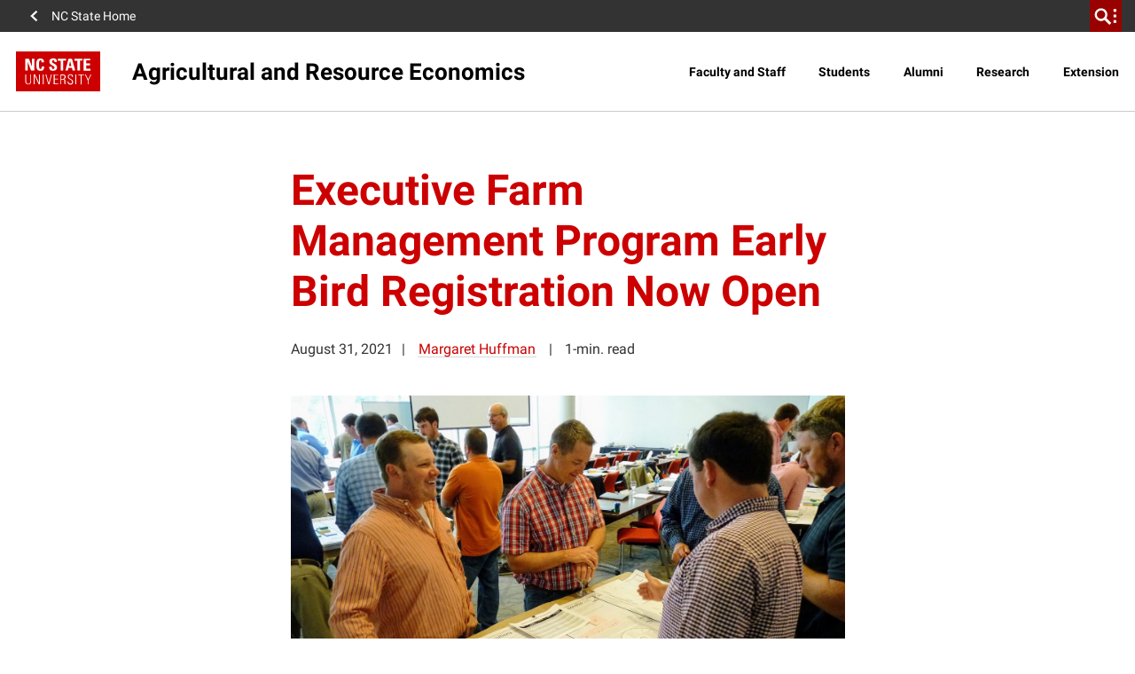

--- FILE ---
content_type: text/css; charset=utf-8
request_url: https://cals.ncsu.edu/agricultural-and-resource-economics/wp-content/plugins/ncstate-cals-shortcodes/css/ncstate-cals-shortcodes-styles.min.css?ver=1.0.01
body_size: 848
content:
.n-c-vis-w+br,div[class*=n-c-vis-c]+br{display:none}.n-c-vis-w,div[class*=n-c-vis-c]{float:left;clear:none}div[class*=n-c-vis-c]{margin:0 3% 2em 0;padding-bottom:2em}div.n-c-vis{padding-bottom:2em}div[class*=n-c-vis-c] a,.n-c-vis-w a{margin:0}.n-c-vis-w{margin:0 3% 2em 0}.text-mod div[class*=n-c-vis] .wp-caption-text{margin:4px 0 0 4px}div.n-c-vis-c-1{width:100%}@media(max-width: 767px){div[class*=n-c-vis-c]{width:100%;margin-right:0}}@media(min-width: 768px){.n-c-vis-c-3,.n-c-vis-c-2{width:45%}}@media(min-width: 992px){.n-c-vis-c-3{width:30%}}.n-c-vis-wr{display:block;position:relative;margin:0 auto;overflow:hidden}.n-c-vis-wr:hover,.n-c-vis-wr:focus{cursor:pointer}.n-c-vis-wr.active .videoWrapper:after{display:none}.n-c-vis-wr .wp-caption-text{text-align:center}.n-c-vis-w iframe.n-c-map,div[class*=n-c-vis-c] iframe.n-c-map{width:100%;height:100%}.n-c-vis .n-c-map{width:100%;height:300px}.n-c-vis-wr .videoWrapper{margin:0;width:100%;position:relative}.n-c-vis-wr .videoWrapper:after{content:"I";color:#fff;background-color:#c00;padding:15px;display:inline-block;position:absolute;z-index:1;top:50%;left:50%;-webkit-transform:translate(-50%, -50%);-ms-transform:translate(-50%, -50%);transform:translate(-50%, -50%);font-size:3rem;font-family:ncsu-icons;font-style:normal;font-weight:400;line-height:1;-webkit-font-smoothing:antialiased;-moz-osx-font-smoothing:grayscale}@media(min-width: 768px){.n-c-vis-wr .videoWrapper:after{font-size:4rem}}.n-c-vis-wr:hover .videoWrapper:after,.n-c-vis-wr:focus .videoWrapper:after{background-color:#900}.n-c-vis-wr .attachment-video_image{position:absolute;z-index:1;max-width:100%;height:auto;width:100%}.n-c-vis-wr.videoWrapper{display:block;position:relative;margin:0 auto;overflow:hidden;margin:0;position:relative;width:100%}a.ncstc-skip-link{left:-999px;position:absolute;top:auto;width:1px;height:1px;overflow:hidden;z-index:-999}a.ncstc-skip-link:focus,a.ncstc-skip-link:active{color:#c00;background-color:#e0e0e0;left:auto;top:auto;width:100%;height:auto;overflow:auto;margin:10px 0%;padding:5px;border-radius:0;border:none;text-align:center;font-size:1.2em;z-index:999}.ncstc-bs-container{position:relative}p.ncstc-bs-feed{padding-top:0;margin-bottom:.3em !important;font-size:.95em !important}/*# sourceMappingURL=ncstate-cals-shortcodes-styles.min.css.map */


--- FILE ---
content_type: text/css; charset=utf-8
request_url: https://cals.ncsu.edu/agricultural-and-resource-economics/wp-content/plugins/ncstate-stories/dist/styles/blocks.css?ver=1418034ed1c7e5a3290c
body_size: 2770
content:
.wp-block-ncst-category-callout{flex:0 0 100%;margin-left:auto;margin-right:auto;max-width:100%}.wp-block-ncst-category-callout:last-child{margin-bottom:15px}.wp-block-ncst-category-callout .category-callout{padding:0 24px}.wp-block-ncst-category-callout .category-callout__background{background-color:#f2f2f2;display:flex;justify-content:center;padding:60px 30px}.wp-block-ncst-category-callout .category-callout__container{display:flex;flex:0 0 100%;flex-wrap:wrap;justify-content:center;margin:-20px;max-width:100%;max-width:1250px}.wp-block-ncst-category-callout .category-callout__btn-container{display:inline-block}.wp-block-ncst-category-callout .category-callout__btn{align-items:center;border-style:solid;border-width:2px;display:flex;font-weight:700;height:36px;justify-content:center;padding:0 16px;text-decoration:none}.wp-block-ncst-category-callout .category-callout__text{flex-basis:320px;flex-grow:1;margin:20px 0;padding:0 20px;width:33.3333333333%}.wp-block-ncst-category-callout .category-callout__links{display:flex;flex-grow:1;flex-wrap:wrap;list-style:none;margin:8px 0;padding:0;width:66.6666666667%}.wp-block-ncst-category-callout .category-callout__link-item{flex-grow:1;margin:15px 0;max-width:500px;min-width:300px;padding:0 20px;width:50%}.wp-block-ncst-category-callout .category-callout__link{color:#666;display:block;font-size:16px;font-weight:700;text-decoration:none}@media(min-width:400px){.wp-block-ncst-category-callout .category-callout__link{font-size:calc(14px + .5vw)}}@media(min-width:1200px){.wp-block-ncst-category-callout .category-callout__link{font-size:20px}}.wp-block-ncst-category-callout .category-callout__link:focus,.wp-block-ncst-category-callout .category-callout__link:hover{color:#333}.wp-block-ncst-category-callout .category-callout__heading{margin-bottom:30px;margin-top:0}.wp-block-ncst-category-callout .category-callout__teaser{font-weight:300;margin-bottom:24px}.wp-block-ncst-category-callout .category-callout__background.has-red-400-background-color{background-color:#c00}.wp-block-ncst-category-callout .category-callout__background.has-red-400-background-color .category-callout__btn,.wp-block-ncst-category-callout .category-callout__background.has-red-400-background-color .category-callout__heading,.wp-block-ncst-category-callout .category-callout__background.has-red-400-background-color .category-callout__link,.wp-block-ncst-category-callout .category-callout__background.has-red-400-background-color .category-callout__teaser{color:#fff}.wp-block-ncst-category-callout .category-callout__background.has-red-400-background-color .category-callout__link:focus,.wp-block-ncst-category-callout .category-callout__background.has-red-400-background-color .category-callout__link:hover{color:#ccc}.wp-block-ncst-category-callout .category-callout__background.has-red-400-background-color .category-callout__btn{border-color:#fff}.wp-block-ncst-category-callout .category-callout__background.has-red-400-background-color .category-callout__btn:focus,.wp-block-ncst-category-callout .category-callout__background.has-red-400-background-color .category-callout__btn:hover{background-color:#fff;color:#c00}.wp-block-ncst-category-callout .category-callout__background.has-reynolds-400-background-color{background-color:#900}.wp-block-ncst-category-callout .category-callout__background.has-reynolds-400-background-color .category-callout__btn,.wp-block-ncst-category-callout .category-callout__background.has-reynolds-400-background-color .category-callout__heading,.wp-block-ncst-category-callout .category-callout__background.has-reynolds-400-background-color .category-callout__link,.wp-block-ncst-category-callout .category-callout__background.has-reynolds-400-background-color .category-callout__teaser{color:#fff}.wp-block-ncst-category-callout .category-callout__background.has-reynolds-400-background-color .category-callout__link:focus,.wp-block-ncst-category-callout .category-callout__background.has-reynolds-400-background-color .category-callout__link:hover{color:#ccc}.wp-block-ncst-category-callout .category-callout__background.has-reynolds-400-background-color .category-callout__btn{border-color:#fff}.wp-block-ncst-category-callout .category-callout__background.has-reynolds-400-background-color .category-callout__btn:focus,.wp-block-ncst-category-callout .category-callout__background.has-reynolds-400-background-color .category-callout__btn:hover{background-color:#fff;color:#900}.wp-block-ncst-category-callout .category-callout__background.has-orange-400-background-color{background-color:#d14905}.wp-block-ncst-category-callout .category-callout__background.has-orange-400-background-color .category-callout__btn,.wp-block-ncst-category-callout .category-callout__background.has-orange-400-background-color .category-callout__heading,.wp-block-ncst-category-callout .category-callout__background.has-orange-400-background-color .category-callout__link,.wp-block-ncst-category-callout .category-callout__background.has-orange-400-background-color .category-callout__teaser{color:#fff}.wp-block-ncst-category-callout .category-callout__background.has-orange-400-background-color .category-callout__link:focus,.wp-block-ncst-category-callout .category-callout__background.has-orange-400-background-color .category-callout__link:hover{color:#ccc}.wp-block-ncst-category-callout .category-callout__background.has-orange-400-background-color .category-callout__btn{border-color:#fff}.wp-block-ncst-category-callout .category-callout__background.has-orange-400-background-color .category-callout__btn:focus,.wp-block-ncst-category-callout .category-callout__background.has-orange-400-background-color .category-callout__btn:hover{background-color:#fff;color:#d14905}.wp-block-ncst-category-callout .category-callout__background.has-green-400-background-color{background-color:#6f7d1c}.wp-block-ncst-category-callout .category-callout__background.has-green-400-background-color .category-callout__btn,.wp-block-ncst-category-callout .category-callout__background.has-green-400-background-color .category-callout__heading,.wp-block-ncst-category-callout .category-callout__background.has-green-400-background-color .category-callout__link,.wp-block-ncst-category-callout .category-callout__background.has-green-400-background-color .category-callout__teaser{color:#fff}.wp-block-ncst-category-callout .category-callout__background.has-green-400-background-color .category-callout__link:focus,.wp-block-ncst-category-callout .category-callout__background.has-green-400-background-color .category-callout__link:hover{color:#ccc}.wp-block-ncst-category-callout .category-callout__background.has-green-400-background-color .category-callout__btn{border-color:#fff}.wp-block-ncst-category-callout .category-callout__background.has-green-400-background-color .category-callout__btn:focus,.wp-block-ncst-category-callout .category-callout__background.has-green-400-background-color .category-callout__btn:hover{background-color:#fff;color:#6f7d1c}.wp-block-ncst-category-callout .category-callout__background.has-aqua-400-background-color{background-color:#008473}.wp-block-ncst-category-callout .category-callout__background.has-aqua-400-background-color .category-callout__btn,.wp-block-ncst-category-callout .category-callout__background.has-aqua-400-background-color .category-callout__heading,.wp-block-ncst-category-callout .category-callout__background.has-aqua-400-background-color .category-callout__link,.wp-block-ncst-category-callout .category-callout__background.has-aqua-400-background-color .category-callout__teaser{color:#fff}.wp-block-ncst-category-callout .category-callout__background.has-aqua-400-background-color .category-callout__link:focus,.wp-block-ncst-category-callout .category-callout__background.has-aqua-400-background-color .category-callout__link:hover{color:#ccc}.wp-block-ncst-category-callout .category-callout__background.has-aqua-400-background-color .category-callout__btn{border-color:#fff}.wp-block-ncst-category-callout .category-callout__background.has-aqua-400-background-color .category-callout__btn:focus,.wp-block-ncst-category-callout .category-callout__background.has-aqua-400-background-color .category-callout__btn:hover{background-color:#fff;color:#008473}.wp-block-ncst-category-callout .category-callout__background.has-blue-400-background-color{background-color:#427e93}.wp-block-ncst-category-callout .category-callout__background.has-blue-400-background-color .category-callout__btn,.wp-block-ncst-category-callout .category-callout__background.has-blue-400-background-color .category-callout__heading,.wp-block-ncst-category-callout .category-callout__background.has-blue-400-background-color .category-callout__link,.wp-block-ncst-category-callout .category-callout__background.has-blue-400-background-color .category-callout__teaser{color:#fff}.wp-block-ncst-category-callout .category-callout__background.has-blue-400-background-color .category-callout__link:focus,.wp-block-ncst-category-callout .category-callout__background.has-blue-400-background-color .category-callout__link:hover{color:#ccc}.wp-block-ncst-category-callout .category-callout__background.has-blue-400-background-color .category-callout__btn{border-color:#fff}.wp-block-ncst-category-callout .category-callout__background.has-blue-400-background-color .category-callout__btn:focus,.wp-block-ncst-category-callout .category-callout__background.has-blue-400-background-color .category-callout__btn:hover{background-color:#fff;color:#427e93}.wp-block-ncst-category-callout .category-callout__background.has-indigo-400-background-color{background-color:#4156a1}.wp-block-ncst-category-callout .category-callout__background.has-indigo-400-background-color .category-callout__btn,.wp-block-ncst-category-callout .category-callout__background.has-indigo-400-background-color .category-callout__heading,.wp-block-ncst-category-callout .category-callout__background.has-indigo-400-background-color .category-callout__link,.wp-block-ncst-category-callout .category-callout__background.has-indigo-400-background-color .category-callout__teaser{color:#fff}.wp-block-ncst-category-callout .category-callout__background.has-indigo-400-background-color .category-callout__link:focus,.wp-block-ncst-category-callout .category-callout__background.has-indigo-400-background-color .category-callout__link:hover{color:#ccc}.wp-block-ncst-category-callout .category-callout__background.has-indigo-400-background-color .category-callout__btn{border-color:#fff}.wp-block-ncst-category-callout .category-callout__background.has-indigo-400-background-color .category-callout__btn:focus,.wp-block-ncst-category-callout .category-callout__background.has-indigo-400-background-color .category-callout__btn:hover{background-color:#fff;color:#4156a1}.wp-block-ncst-category-callout .category-callout__background.has-gray-600-background-color{background-color:#666}.wp-block-ncst-category-callout .category-callout__background.has-gray-600-background-color .category-callout__btn,.wp-block-ncst-category-callout .category-callout__background.has-gray-600-background-color .category-callout__heading,.wp-block-ncst-category-callout .category-callout__background.has-gray-600-background-color .category-callout__link,.wp-block-ncst-category-callout .category-callout__background.has-gray-600-background-color .category-callout__teaser{color:#fff}.wp-block-ncst-category-callout .category-callout__background.has-gray-600-background-color .category-callout__link:focus,.wp-block-ncst-category-callout .category-callout__background.has-gray-600-background-color .category-callout__link:hover{color:#ccc}.wp-block-ncst-category-callout .category-callout__background.has-gray-600-background-color .category-callout__btn{border-color:#fff}.wp-block-ncst-category-callout .category-callout__background.has-gray-600-background-color .category-callout__btn:focus,.wp-block-ncst-category-callout .category-callout__background.has-gray-600-background-color .category-callout__btn:hover{background-color:#fff;color:#666}.wp-block-ncst-category-callout .category-callout__background.has-gray-800-background-color{background-color:#333}.wp-block-ncst-category-callout .category-callout__background.has-gray-800-background-color .category-callout__btn,.wp-block-ncst-category-callout .category-callout__background.has-gray-800-background-color .category-callout__heading,.wp-block-ncst-category-callout .category-callout__background.has-gray-800-background-color .category-callout__link,.wp-block-ncst-category-callout .category-callout__background.has-gray-800-background-color .category-callout__teaser{color:#fff}.wp-block-ncst-category-callout .category-callout__background.has-gray-800-background-color .category-callout__link:focus,.wp-block-ncst-category-callout .category-callout__background.has-gray-800-background-color .category-callout__link:hover{color:#ccc}.wp-block-ncst-category-callout .category-callout__background.has-gray-800-background-color .category-callout__btn{border-color:#fff}.wp-block-ncst-category-callout .category-callout__background.has-gray-800-background-color .category-callout__btn:focus,.wp-block-ncst-category-callout .category-callout__background.has-gray-800-background-color .category-callout__btn:hover{background-color:#fff;color:#333}
.wp-block-ncst-highlight{font-size:.875rem;margin:60px auto}.wp-block-ncst-highlight .highlight__label{color:#333;font-size:1.125rem;letter-spacing:.3px;line-height:1;margin:0 0 30px;text-transform:uppercase}.wp-block-ncst-highlight .highlight__link{align-items:flex-start;display:flex;flex-wrap:wrap;margin:-9px -12px;text-decoration:none}.wp-block-ncst-highlight .highlight__link>*{flex-basis:300px;flex-grow:1;padding:9px 12px;width:50%}.wp-block-ncst-highlight .highlight__heading{color:#c00;font-size:1.5rem;margin:0 0 18px;transition:color .2s ease-out}@supports not ((filter:brightness(80%)) or (-webkit-filter:brightness(80%))){a.highlight__link:focus .story__image-background,a.highlight__link:hover .story__image-background{background-color:#000}}a.highlight__link:focus .highlight__image,a.highlight__link:hover .highlight__image{animation-duration:.2s;animation-fill-mode:forwards;animation-name:fadeContentCardImage;animation-timing-function:ease-out}@supports not ((filter:brightness(80%)) or (-webkit-filter:brightness(80%))){a.highlight__link:focus .highlight__image,a.highlight__link:hover .highlight__image{opacity:.8}}a.highlight__link:focus .highlight__teaser,a.highlight__link:hover .highlight__teaser{color:#000}a.highlight__link:focus .highlight__cta,a.highlight__link:focus .highlight__heading,a.highlight__link:hover .highlight__cta,a.highlight__link:hover .highlight__heading{color:#900}.highlight__image{height:auto;max-width:100%;opacity:1}p.highlight__teaser{color:#333;font-size:.875rem;line-height:1.4;margin-bottom:18px;transition:color .2s ease-out}p.highlight__cta{color:#c00;font-size:.875rem;font-weight:700;line-height:1.4;margin-bottom:0}
.wp-block-ncst-pullquote .pullquote-content{color:inherit;font-family:NCSTSerif,Georgia,serif;font-size:2rem;font-weight:700;line-height:1.25;margin-bottom:0;text-align:center}.wp-block-ncst-pullquote.has-quotes .pullquote-content{margin-left:.55em;margin-right:.55em}.wp-block-ncst-pullquote.has-quotes .pullquote-content:before{content:"“";margin-left:-.55em}.wp-block-ncst-pullquote.has-quotes .pullquote-content:after{content:"”";margin-right:-.55em}.wp-block-ncst-pullquote .pullquote-container{margin:60px 0}.wp-block-ncst-pullquote.has-red-400-text-color{color:#c00}.wp-block-ncst-pullquote.has-reynolds-400-text-color{color:#900}.wp-block-ncst-pullquote.has-orange-400-text-color{color:#d14905}.wp-block-ncst-pullquote.has-green-400-text-color{color:#6f7d1c}.wp-block-ncst-pullquote.has-aqua-400-text-color{color:#008473}.wp-block-ncst-pullquote.has-blue-400-text-color{color:#427e93}.wp-block-ncst-pullquote.has-indigo-400-text-color{color:#4156a1}.wp-block-ncst-pullquote.has-gray-600-text-color{color:#666}.wp-block-ncst-pullquote.has-gray-800-text-color{color:#333}
.wp-block-ncst-related-stories{margin:60px auto}.wp-block-ncst-related-stories .related-stories__label,.wp-block-ncst-related-stories h2{color:#333;font-size:1.125rem;letter-spacing:.3px;line-height:1;margin:0 0 30px;text-transform:uppercase}.wp-block-ncst-related-stories .ncst-component__related-stories-container{display:flex;flex-wrap:wrap;margin:-.5rem -15px}.wp-block-ncst-related-stories .ncst-component__related-stories-container .ncst-component__bold-link{flex-basis:240px;flex-grow:1;font-size:1.25rem;margin-top:0;padding:.5rem 15px}.wp-block-ncst-related-stories .ncst-component__related-stories-container .ncst-component__bold-link:last-child .ncst-component__bold-link{margin-bottom:0}
.wp-block-ncss-hp-story-listing{flex:0 0 100%;margin:30px auto;max-width:100%;max-width:1250px}.wp-block-ncss-hp-story-listing+.wp-block-ncss-hp-story-listing{margin-top:-30px}.wp-block-ncss-hp-story-listing+.wp-block-ncss-hp-story-listing .article-listing__label{margin-top:60px}.wp-block-ncss-hp-story-listing .article-listing__label{color:#333;font-size:1.125rem;letter-spacing:.3px;line-height:1;margin:0;text-transform:uppercase}.wp-block-ncss-hp-story-listing .article-listing{display:flex;flex-wrap:wrap;margin:0 -15px}.wp-block-ncss-hp-story-listing .hp-story__headline{color:#c00;margin-bottom:.675rem;margin-top:0}
.ncst-default-post-header{flex:0 0 100%;font-family:NCSTSansSerif,Arial,sans-serif,Apple Color Emoji,Segoe UI Emoji,Segoe UI Symbol;margin-left:auto;margin-right:auto;max-width:100%}@media(min-width:576px){.ncst-default-post-header{flex:0 0 66.6666666667%;max-width:66.6666666667%}}@media(min-width:992px){.ncst-default-post-header{flex:0 0 58.3333333333%;max-width:58.3333333333%}}@media(min-width:1200px){.ncst-default-post-header{flex:0 0 50%;max-width:50%}}.ncst-default-post-header figcaption{border-left:5px solid #ccc;color:#666;font-size:.875rem;font-weight:300;margin:.75rem 0 0;padding:.375rem 1rem;text-align:left}.ncst-default-post-header figcaption a{background:linear-gradient(180deg,#c00 0,#c00);background-position:0 calc(100% + .05em);background-repeat:repeat-x;background-size:.05em 0;box-shadow:inset 0 -.05em 0 #ccc;color:#c00;padding:0 1px;text-decoration:none!important;transition:background-size .2s ease-out 50ms,color .2s ease-out 50ms,box-shadow .1s ease-in}.ncst-default-post-header figcaption a:focus,.ncst-default-post-header figcaption a:hover{background-size:.1em calc(100% + .05em);box-shadow:inset 0 -.05em 0 #c00;color:#fff}.ncst-default-post-header .ncst-default-post-header__featured-img,.ncst-default-post-header .ncst-post-header__featured-video{height:auto;width:100%}.ncst-default-post-header .ncst-post-header__featured-media{margin:40px 0}.ncst-default-post-header .ncst-post-header__featured-video{margin-bottom:0;position:relative;width:100%}.ncst-default-post-header .ncst-post-header__featured-video-container{height:0;overflow:hidden;padding-bottom:56.25%;position:relative}.ncst-default-post-header .ncst-post-header__featured-video-container iframe{height:100%;left:0;position:absolute;top:0;width:100%}.ncst-default-post-header .ncst-post-header__featured-video-overlay{align-items:flex-end;display:flex;height:100%;left:0;opacity:1;position:absolute;top:0;transition:.4s;visibility:visible;width:100%}.ncst-default-post-header .ncst-post-header__featured-video-overlay .ncst-default-post-header__featured-img{height:auto;left:0;max-width:100%;position:absolute;top:0;width:100%;z-index:1}.ncst-default-post-header .ncst-post-header__featured-video-overlay .play-indicator{align-items:center;background-color:#c00;display:flex;height:60px;justify-content:center;margin:16px;transition:background-color .3s ease,color .5s ease;width:60px;z-index:10}.ncst-default-post-header .ncst-post-header__featured-video-overlay .play-indicator svg{height:auto;width:20px}.ncst-default-post-header .ncst-post-header__featured-video-overlay .play-indicator svg path{fill:#fff}.ncst-default-post-header .ncst-post-header__featured-video-overlay:focus .play-indicator,.ncst-default-post-header .ncst-post-header__featured-video-overlay:hover .play-indicator{background-color:#900}.ncst-post-header__title{font-size:40px;line-height:1.2;margin-top:20px}@media(min-width:400px){.ncst-post-header__title{margin-top:calc(10px + 2.5vw)}}@media(min-width:1200px){.ncst-post-header__title{margin-top:40px}}@media(min-width:400px){.ncst-post-header__title{font-size:calc(36px + 1vw)}}@media(min-width:1200px){.ncst-post-header__title{font-size:48px}}.ncst-post-header__display-category{border:1px solid #666;color:#666;display:inline-block;font-size:.8rem;height:30px;margin-top:40px;padding:0 1rem;text-decoration:none}@media(min-width:400px){.ncst-post-header__display-category{margin-top:calc(30px + 2.5vw)}}@media(min-width:1200px){.ncst-post-header__display-category{margin-top:60px}}.ncst-post-header__display-category span{align-items:center;display:flex;height:100%;justify-content:center}.ncst-post-header__display-category:focus,.ncst-post-header__display-category:hover{background-color:#666;color:#fff}.ncst-post-header__display-category+.ncst-post-header__title{margin-top:18px}.ncst-post-header__subtitle{color:#666;font-size:1.375rem;font-weight:300;line-height:1.3;margin-top:24px}.ncst-post-header__byline{margin-bottom:24px;margin-top:24px}.ncst-post-header__byline span{white-space:nowrap}.ncst-post-header__byline span:after{content:"|";padding:0 10px}.ncst-post-header__byline span:last-child:after{display:none}.ncst-post-header__byline .ncst-post-header__author a{background:linear-gradient(180deg,#c00 0,#c00);background-position:0 calc(100% + .05em);background-repeat:repeat-x;background-size:.05em 0;box-shadow:inset 0 -.05em 0 #ccc;color:#c00;padding:0 1px;text-decoration:none!important;transition:background-size .2s ease-out 50ms,color .2s ease-out 50ms,box-shadow .1s ease-in}.ncst-post-header__byline .ncst-post-header__author a:focus,.ncst-post-header__byline .ncst-post-header__author a:hover{background-size:.1em calc(100% + .05em);box-shadow:inset 0 -.05em 0 #c00;color:#fff}
